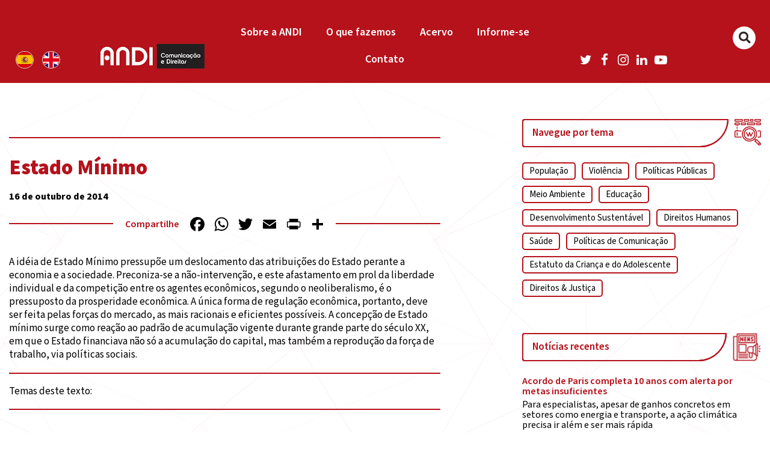

--- FILE ---
content_type: text/html; charset=utf-8
request_url: https://www.google.com/recaptcha/api2/anchor?ar=1&k=6LflfpAbAAAAACT4GVGOTO9TqnD4Kk0UP7g1ggu4&co=aHR0cHM6Ly9hbmRpLm9yZy5icjo0NDM.&hl=en&v=9TiwnJFHeuIw_s0wSd3fiKfN&size=invisible&anchor-ms=120000&execute-ms=30000&cb=hv9d87h97fxe
body_size: 48193
content:
<!DOCTYPE HTML><html dir="ltr" lang="en"><head><meta http-equiv="Content-Type" content="text/html; charset=UTF-8">
<meta http-equiv="X-UA-Compatible" content="IE=edge">
<title>reCAPTCHA</title>
<style type="text/css">
/* cyrillic-ext */
@font-face {
  font-family: 'Roboto';
  font-style: normal;
  font-weight: 400;
  font-stretch: 100%;
  src: url(//fonts.gstatic.com/s/roboto/v48/KFO7CnqEu92Fr1ME7kSn66aGLdTylUAMa3GUBHMdazTgWw.woff2) format('woff2');
  unicode-range: U+0460-052F, U+1C80-1C8A, U+20B4, U+2DE0-2DFF, U+A640-A69F, U+FE2E-FE2F;
}
/* cyrillic */
@font-face {
  font-family: 'Roboto';
  font-style: normal;
  font-weight: 400;
  font-stretch: 100%;
  src: url(//fonts.gstatic.com/s/roboto/v48/KFO7CnqEu92Fr1ME7kSn66aGLdTylUAMa3iUBHMdazTgWw.woff2) format('woff2');
  unicode-range: U+0301, U+0400-045F, U+0490-0491, U+04B0-04B1, U+2116;
}
/* greek-ext */
@font-face {
  font-family: 'Roboto';
  font-style: normal;
  font-weight: 400;
  font-stretch: 100%;
  src: url(//fonts.gstatic.com/s/roboto/v48/KFO7CnqEu92Fr1ME7kSn66aGLdTylUAMa3CUBHMdazTgWw.woff2) format('woff2');
  unicode-range: U+1F00-1FFF;
}
/* greek */
@font-face {
  font-family: 'Roboto';
  font-style: normal;
  font-weight: 400;
  font-stretch: 100%;
  src: url(//fonts.gstatic.com/s/roboto/v48/KFO7CnqEu92Fr1ME7kSn66aGLdTylUAMa3-UBHMdazTgWw.woff2) format('woff2');
  unicode-range: U+0370-0377, U+037A-037F, U+0384-038A, U+038C, U+038E-03A1, U+03A3-03FF;
}
/* math */
@font-face {
  font-family: 'Roboto';
  font-style: normal;
  font-weight: 400;
  font-stretch: 100%;
  src: url(//fonts.gstatic.com/s/roboto/v48/KFO7CnqEu92Fr1ME7kSn66aGLdTylUAMawCUBHMdazTgWw.woff2) format('woff2');
  unicode-range: U+0302-0303, U+0305, U+0307-0308, U+0310, U+0312, U+0315, U+031A, U+0326-0327, U+032C, U+032F-0330, U+0332-0333, U+0338, U+033A, U+0346, U+034D, U+0391-03A1, U+03A3-03A9, U+03B1-03C9, U+03D1, U+03D5-03D6, U+03F0-03F1, U+03F4-03F5, U+2016-2017, U+2034-2038, U+203C, U+2040, U+2043, U+2047, U+2050, U+2057, U+205F, U+2070-2071, U+2074-208E, U+2090-209C, U+20D0-20DC, U+20E1, U+20E5-20EF, U+2100-2112, U+2114-2115, U+2117-2121, U+2123-214F, U+2190, U+2192, U+2194-21AE, U+21B0-21E5, U+21F1-21F2, U+21F4-2211, U+2213-2214, U+2216-22FF, U+2308-230B, U+2310, U+2319, U+231C-2321, U+2336-237A, U+237C, U+2395, U+239B-23B7, U+23D0, U+23DC-23E1, U+2474-2475, U+25AF, U+25B3, U+25B7, U+25BD, U+25C1, U+25CA, U+25CC, U+25FB, U+266D-266F, U+27C0-27FF, U+2900-2AFF, U+2B0E-2B11, U+2B30-2B4C, U+2BFE, U+3030, U+FF5B, U+FF5D, U+1D400-1D7FF, U+1EE00-1EEFF;
}
/* symbols */
@font-face {
  font-family: 'Roboto';
  font-style: normal;
  font-weight: 400;
  font-stretch: 100%;
  src: url(//fonts.gstatic.com/s/roboto/v48/KFO7CnqEu92Fr1ME7kSn66aGLdTylUAMaxKUBHMdazTgWw.woff2) format('woff2');
  unicode-range: U+0001-000C, U+000E-001F, U+007F-009F, U+20DD-20E0, U+20E2-20E4, U+2150-218F, U+2190, U+2192, U+2194-2199, U+21AF, U+21E6-21F0, U+21F3, U+2218-2219, U+2299, U+22C4-22C6, U+2300-243F, U+2440-244A, U+2460-24FF, U+25A0-27BF, U+2800-28FF, U+2921-2922, U+2981, U+29BF, U+29EB, U+2B00-2BFF, U+4DC0-4DFF, U+FFF9-FFFB, U+10140-1018E, U+10190-1019C, U+101A0, U+101D0-101FD, U+102E0-102FB, U+10E60-10E7E, U+1D2C0-1D2D3, U+1D2E0-1D37F, U+1F000-1F0FF, U+1F100-1F1AD, U+1F1E6-1F1FF, U+1F30D-1F30F, U+1F315, U+1F31C, U+1F31E, U+1F320-1F32C, U+1F336, U+1F378, U+1F37D, U+1F382, U+1F393-1F39F, U+1F3A7-1F3A8, U+1F3AC-1F3AF, U+1F3C2, U+1F3C4-1F3C6, U+1F3CA-1F3CE, U+1F3D4-1F3E0, U+1F3ED, U+1F3F1-1F3F3, U+1F3F5-1F3F7, U+1F408, U+1F415, U+1F41F, U+1F426, U+1F43F, U+1F441-1F442, U+1F444, U+1F446-1F449, U+1F44C-1F44E, U+1F453, U+1F46A, U+1F47D, U+1F4A3, U+1F4B0, U+1F4B3, U+1F4B9, U+1F4BB, U+1F4BF, U+1F4C8-1F4CB, U+1F4D6, U+1F4DA, U+1F4DF, U+1F4E3-1F4E6, U+1F4EA-1F4ED, U+1F4F7, U+1F4F9-1F4FB, U+1F4FD-1F4FE, U+1F503, U+1F507-1F50B, U+1F50D, U+1F512-1F513, U+1F53E-1F54A, U+1F54F-1F5FA, U+1F610, U+1F650-1F67F, U+1F687, U+1F68D, U+1F691, U+1F694, U+1F698, U+1F6AD, U+1F6B2, U+1F6B9-1F6BA, U+1F6BC, U+1F6C6-1F6CF, U+1F6D3-1F6D7, U+1F6E0-1F6EA, U+1F6F0-1F6F3, U+1F6F7-1F6FC, U+1F700-1F7FF, U+1F800-1F80B, U+1F810-1F847, U+1F850-1F859, U+1F860-1F887, U+1F890-1F8AD, U+1F8B0-1F8BB, U+1F8C0-1F8C1, U+1F900-1F90B, U+1F93B, U+1F946, U+1F984, U+1F996, U+1F9E9, U+1FA00-1FA6F, U+1FA70-1FA7C, U+1FA80-1FA89, U+1FA8F-1FAC6, U+1FACE-1FADC, U+1FADF-1FAE9, U+1FAF0-1FAF8, U+1FB00-1FBFF;
}
/* vietnamese */
@font-face {
  font-family: 'Roboto';
  font-style: normal;
  font-weight: 400;
  font-stretch: 100%;
  src: url(//fonts.gstatic.com/s/roboto/v48/KFO7CnqEu92Fr1ME7kSn66aGLdTylUAMa3OUBHMdazTgWw.woff2) format('woff2');
  unicode-range: U+0102-0103, U+0110-0111, U+0128-0129, U+0168-0169, U+01A0-01A1, U+01AF-01B0, U+0300-0301, U+0303-0304, U+0308-0309, U+0323, U+0329, U+1EA0-1EF9, U+20AB;
}
/* latin-ext */
@font-face {
  font-family: 'Roboto';
  font-style: normal;
  font-weight: 400;
  font-stretch: 100%;
  src: url(//fonts.gstatic.com/s/roboto/v48/KFO7CnqEu92Fr1ME7kSn66aGLdTylUAMa3KUBHMdazTgWw.woff2) format('woff2');
  unicode-range: U+0100-02BA, U+02BD-02C5, U+02C7-02CC, U+02CE-02D7, U+02DD-02FF, U+0304, U+0308, U+0329, U+1D00-1DBF, U+1E00-1E9F, U+1EF2-1EFF, U+2020, U+20A0-20AB, U+20AD-20C0, U+2113, U+2C60-2C7F, U+A720-A7FF;
}
/* latin */
@font-face {
  font-family: 'Roboto';
  font-style: normal;
  font-weight: 400;
  font-stretch: 100%;
  src: url(//fonts.gstatic.com/s/roboto/v48/KFO7CnqEu92Fr1ME7kSn66aGLdTylUAMa3yUBHMdazQ.woff2) format('woff2');
  unicode-range: U+0000-00FF, U+0131, U+0152-0153, U+02BB-02BC, U+02C6, U+02DA, U+02DC, U+0304, U+0308, U+0329, U+2000-206F, U+20AC, U+2122, U+2191, U+2193, U+2212, U+2215, U+FEFF, U+FFFD;
}
/* cyrillic-ext */
@font-face {
  font-family: 'Roboto';
  font-style: normal;
  font-weight: 500;
  font-stretch: 100%;
  src: url(//fonts.gstatic.com/s/roboto/v48/KFO7CnqEu92Fr1ME7kSn66aGLdTylUAMa3GUBHMdazTgWw.woff2) format('woff2');
  unicode-range: U+0460-052F, U+1C80-1C8A, U+20B4, U+2DE0-2DFF, U+A640-A69F, U+FE2E-FE2F;
}
/* cyrillic */
@font-face {
  font-family: 'Roboto';
  font-style: normal;
  font-weight: 500;
  font-stretch: 100%;
  src: url(//fonts.gstatic.com/s/roboto/v48/KFO7CnqEu92Fr1ME7kSn66aGLdTylUAMa3iUBHMdazTgWw.woff2) format('woff2');
  unicode-range: U+0301, U+0400-045F, U+0490-0491, U+04B0-04B1, U+2116;
}
/* greek-ext */
@font-face {
  font-family: 'Roboto';
  font-style: normal;
  font-weight: 500;
  font-stretch: 100%;
  src: url(//fonts.gstatic.com/s/roboto/v48/KFO7CnqEu92Fr1ME7kSn66aGLdTylUAMa3CUBHMdazTgWw.woff2) format('woff2');
  unicode-range: U+1F00-1FFF;
}
/* greek */
@font-face {
  font-family: 'Roboto';
  font-style: normal;
  font-weight: 500;
  font-stretch: 100%;
  src: url(//fonts.gstatic.com/s/roboto/v48/KFO7CnqEu92Fr1ME7kSn66aGLdTylUAMa3-UBHMdazTgWw.woff2) format('woff2');
  unicode-range: U+0370-0377, U+037A-037F, U+0384-038A, U+038C, U+038E-03A1, U+03A3-03FF;
}
/* math */
@font-face {
  font-family: 'Roboto';
  font-style: normal;
  font-weight: 500;
  font-stretch: 100%;
  src: url(//fonts.gstatic.com/s/roboto/v48/KFO7CnqEu92Fr1ME7kSn66aGLdTylUAMawCUBHMdazTgWw.woff2) format('woff2');
  unicode-range: U+0302-0303, U+0305, U+0307-0308, U+0310, U+0312, U+0315, U+031A, U+0326-0327, U+032C, U+032F-0330, U+0332-0333, U+0338, U+033A, U+0346, U+034D, U+0391-03A1, U+03A3-03A9, U+03B1-03C9, U+03D1, U+03D5-03D6, U+03F0-03F1, U+03F4-03F5, U+2016-2017, U+2034-2038, U+203C, U+2040, U+2043, U+2047, U+2050, U+2057, U+205F, U+2070-2071, U+2074-208E, U+2090-209C, U+20D0-20DC, U+20E1, U+20E5-20EF, U+2100-2112, U+2114-2115, U+2117-2121, U+2123-214F, U+2190, U+2192, U+2194-21AE, U+21B0-21E5, U+21F1-21F2, U+21F4-2211, U+2213-2214, U+2216-22FF, U+2308-230B, U+2310, U+2319, U+231C-2321, U+2336-237A, U+237C, U+2395, U+239B-23B7, U+23D0, U+23DC-23E1, U+2474-2475, U+25AF, U+25B3, U+25B7, U+25BD, U+25C1, U+25CA, U+25CC, U+25FB, U+266D-266F, U+27C0-27FF, U+2900-2AFF, U+2B0E-2B11, U+2B30-2B4C, U+2BFE, U+3030, U+FF5B, U+FF5D, U+1D400-1D7FF, U+1EE00-1EEFF;
}
/* symbols */
@font-face {
  font-family: 'Roboto';
  font-style: normal;
  font-weight: 500;
  font-stretch: 100%;
  src: url(//fonts.gstatic.com/s/roboto/v48/KFO7CnqEu92Fr1ME7kSn66aGLdTylUAMaxKUBHMdazTgWw.woff2) format('woff2');
  unicode-range: U+0001-000C, U+000E-001F, U+007F-009F, U+20DD-20E0, U+20E2-20E4, U+2150-218F, U+2190, U+2192, U+2194-2199, U+21AF, U+21E6-21F0, U+21F3, U+2218-2219, U+2299, U+22C4-22C6, U+2300-243F, U+2440-244A, U+2460-24FF, U+25A0-27BF, U+2800-28FF, U+2921-2922, U+2981, U+29BF, U+29EB, U+2B00-2BFF, U+4DC0-4DFF, U+FFF9-FFFB, U+10140-1018E, U+10190-1019C, U+101A0, U+101D0-101FD, U+102E0-102FB, U+10E60-10E7E, U+1D2C0-1D2D3, U+1D2E0-1D37F, U+1F000-1F0FF, U+1F100-1F1AD, U+1F1E6-1F1FF, U+1F30D-1F30F, U+1F315, U+1F31C, U+1F31E, U+1F320-1F32C, U+1F336, U+1F378, U+1F37D, U+1F382, U+1F393-1F39F, U+1F3A7-1F3A8, U+1F3AC-1F3AF, U+1F3C2, U+1F3C4-1F3C6, U+1F3CA-1F3CE, U+1F3D4-1F3E0, U+1F3ED, U+1F3F1-1F3F3, U+1F3F5-1F3F7, U+1F408, U+1F415, U+1F41F, U+1F426, U+1F43F, U+1F441-1F442, U+1F444, U+1F446-1F449, U+1F44C-1F44E, U+1F453, U+1F46A, U+1F47D, U+1F4A3, U+1F4B0, U+1F4B3, U+1F4B9, U+1F4BB, U+1F4BF, U+1F4C8-1F4CB, U+1F4D6, U+1F4DA, U+1F4DF, U+1F4E3-1F4E6, U+1F4EA-1F4ED, U+1F4F7, U+1F4F9-1F4FB, U+1F4FD-1F4FE, U+1F503, U+1F507-1F50B, U+1F50D, U+1F512-1F513, U+1F53E-1F54A, U+1F54F-1F5FA, U+1F610, U+1F650-1F67F, U+1F687, U+1F68D, U+1F691, U+1F694, U+1F698, U+1F6AD, U+1F6B2, U+1F6B9-1F6BA, U+1F6BC, U+1F6C6-1F6CF, U+1F6D3-1F6D7, U+1F6E0-1F6EA, U+1F6F0-1F6F3, U+1F6F7-1F6FC, U+1F700-1F7FF, U+1F800-1F80B, U+1F810-1F847, U+1F850-1F859, U+1F860-1F887, U+1F890-1F8AD, U+1F8B0-1F8BB, U+1F8C0-1F8C1, U+1F900-1F90B, U+1F93B, U+1F946, U+1F984, U+1F996, U+1F9E9, U+1FA00-1FA6F, U+1FA70-1FA7C, U+1FA80-1FA89, U+1FA8F-1FAC6, U+1FACE-1FADC, U+1FADF-1FAE9, U+1FAF0-1FAF8, U+1FB00-1FBFF;
}
/* vietnamese */
@font-face {
  font-family: 'Roboto';
  font-style: normal;
  font-weight: 500;
  font-stretch: 100%;
  src: url(//fonts.gstatic.com/s/roboto/v48/KFO7CnqEu92Fr1ME7kSn66aGLdTylUAMa3OUBHMdazTgWw.woff2) format('woff2');
  unicode-range: U+0102-0103, U+0110-0111, U+0128-0129, U+0168-0169, U+01A0-01A1, U+01AF-01B0, U+0300-0301, U+0303-0304, U+0308-0309, U+0323, U+0329, U+1EA0-1EF9, U+20AB;
}
/* latin-ext */
@font-face {
  font-family: 'Roboto';
  font-style: normal;
  font-weight: 500;
  font-stretch: 100%;
  src: url(//fonts.gstatic.com/s/roboto/v48/KFO7CnqEu92Fr1ME7kSn66aGLdTylUAMa3KUBHMdazTgWw.woff2) format('woff2');
  unicode-range: U+0100-02BA, U+02BD-02C5, U+02C7-02CC, U+02CE-02D7, U+02DD-02FF, U+0304, U+0308, U+0329, U+1D00-1DBF, U+1E00-1E9F, U+1EF2-1EFF, U+2020, U+20A0-20AB, U+20AD-20C0, U+2113, U+2C60-2C7F, U+A720-A7FF;
}
/* latin */
@font-face {
  font-family: 'Roboto';
  font-style: normal;
  font-weight: 500;
  font-stretch: 100%;
  src: url(//fonts.gstatic.com/s/roboto/v48/KFO7CnqEu92Fr1ME7kSn66aGLdTylUAMa3yUBHMdazQ.woff2) format('woff2');
  unicode-range: U+0000-00FF, U+0131, U+0152-0153, U+02BB-02BC, U+02C6, U+02DA, U+02DC, U+0304, U+0308, U+0329, U+2000-206F, U+20AC, U+2122, U+2191, U+2193, U+2212, U+2215, U+FEFF, U+FFFD;
}
/* cyrillic-ext */
@font-face {
  font-family: 'Roboto';
  font-style: normal;
  font-weight: 900;
  font-stretch: 100%;
  src: url(//fonts.gstatic.com/s/roboto/v48/KFO7CnqEu92Fr1ME7kSn66aGLdTylUAMa3GUBHMdazTgWw.woff2) format('woff2');
  unicode-range: U+0460-052F, U+1C80-1C8A, U+20B4, U+2DE0-2DFF, U+A640-A69F, U+FE2E-FE2F;
}
/* cyrillic */
@font-face {
  font-family: 'Roboto';
  font-style: normal;
  font-weight: 900;
  font-stretch: 100%;
  src: url(//fonts.gstatic.com/s/roboto/v48/KFO7CnqEu92Fr1ME7kSn66aGLdTylUAMa3iUBHMdazTgWw.woff2) format('woff2');
  unicode-range: U+0301, U+0400-045F, U+0490-0491, U+04B0-04B1, U+2116;
}
/* greek-ext */
@font-face {
  font-family: 'Roboto';
  font-style: normal;
  font-weight: 900;
  font-stretch: 100%;
  src: url(//fonts.gstatic.com/s/roboto/v48/KFO7CnqEu92Fr1ME7kSn66aGLdTylUAMa3CUBHMdazTgWw.woff2) format('woff2');
  unicode-range: U+1F00-1FFF;
}
/* greek */
@font-face {
  font-family: 'Roboto';
  font-style: normal;
  font-weight: 900;
  font-stretch: 100%;
  src: url(//fonts.gstatic.com/s/roboto/v48/KFO7CnqEu92Fr1ME7kSn66aGLdTylUAMa3-UBHMdazTgWw.woff2) format('woff2');
  unicode-range: U+0370-0377, U+037A-037F, U+0384-038A, U+038C, U+038E-03A1, U+03A3-03FF;
}
/* math */
@font-face {
  font-family: 'Roboto';
  font-style: normal;
  font-weight: 900;
  font-stretch: 100%;
  src: url(//fonts.gstatic.com/s/roboto/v48/KFO7CnqEu92Fr1ME7kSn66aGLdTylUAMawCUBHMdazTgWw.woff2) format('woff2');
  unicode-range: U+0302-0303, U+0305, U+0307-0308, U+0310, U+0312, U+0315, U+031A, U+0326-0327, U+032C, U+032F-0330, U+0332-0333, U+0338, U+033A, U+0346, U+034D, U+0391-03A1, U+03A3-03A9, U+03B1-03C9, U+03D1, U+03D5-03D6, U+03F0-03F1, U+03F4-03F5, U+2016-2017, U+2034-2038, U+203C, U+2040, U+2043, U+2047, U+2050, U+2057, U+205F, U+2070-2071, U+2074-208E, U+2090-209C, U+20D0-20DC, U+20E1, U+20E5-20EF, U+2100-2112, U+2114-2115, U+2117-2121, U+2123-214F, U+2190, U+2192, U+2194-21AE, U+21B0-21E5, U+21F1-21F2, U+21F4-2211, U+2213-2214, U+2216-22FF, U+2308-230B, U+2310, U+2319, U+231C-2321, U+2336-237A, U+237C, U+2395, U+239B-23B7, U+23D0, U+23DC-23E1, U+2474-2475, U+25AF, U+25B3, U+25B7, U+25BD, U+25C1, U+25CA, U+25CC, U+25FB, U+266D-266F, U+27C0-27FF, U+2900-2AFF, U+2B0E-2B11, U+2B30-2B4C, U+2BFE, U+3030, U+FF5B, U+FF5D, U+1D400-1D7FF, U+1EE00-1EEFF;
}
/* symbols */
@font-face {
  font-family: 'Roboto';
  font-style: normal;
  font-weight: 900;
  font-stretch: 100%;
  src: url(//fonts.gstatic.com/s/roboto/v48/KFO7CnqEu92Fr1ME7kSn66aGLdTylUAMaxKUBHMdazTgWw.woff2) format('woff2');
  unicode-range: U+0001-000C, U+000E-001F, U+007F-009F, U+20DD-20E0, U+20E2-20E4, U+2150-218F, U+2190, U+2192, U+2194-2199, U+21AF, U+21E6-21F0, U+21F3, U+2218-2219, U+2299, U+22C4-22C6, U+2300-243F, U+2440-244A, U+2460-24FF, U+25A0-27BF, U+2800-28FF, U+2921-2922, U+2981, U+29BF, U+29EB, U+2B00-2BFF, U+4DC0-4DFF, U+FFF9-FFFB, U+10140-1018E, U+10190-1019C, U+101A0, U+101D0-101FD, U+102E0-102FB, U+10E60-10E7E, U+1D2C0-1D2D3, U+1D2E0-1D37F, U+1F000-1F0FF, U+1F100-1F1AD, U+1F1E6-1F1FF, U+1F30D-1F30F, U+1F315, U+1F31C, U+1F31E, U+1F320-1F32C, U+1F336, U+1F378, U+1F37D, U+1F382, U+1F393-1F39F, U+1F3A7-1F3A8, U+1F3AC-1F3AF, U+1F3C2, U+1F3C4-1F3C6, U+1F3CA-1F3CE, U+1F3D4-1F3E0, U+1F3ED, U+1F3F1-1F3F3, U+1F3F5-1F3F7, U+1F408, U+1F415, U+1F41F, U+1F426, U+1F43F, U+1F441-1F442, U+1F444, U+1F446-1F449, U+1F44C-1F44E, U+1F453, U+1F46A, U+1F47D, U+1F4A3, U+1F4B0, U+1F4B3, U+1F4B9, U+1F4BB, U+1F4BF, U+1F4C8-1F4CB, U+1F4D6, U+1F4DA, U+1F4DF, U+1F4E3-1F4E6, U+1F4EA-1F4ED, U+1F4F7, U+1F4F9-1F4FB, U+1F4FD-1F4FE, U+1F503, U+1F507-1F50B, U+1F50D, U+1F512-1F513, U+1F53E-1F54A, U+1F54F-1F5FA, U+1F610, U+1F650-1F67F, U+1F687, U+1F68D, U+1F691, U+1F694, U+1F698, U+1F6AD, U+1F6B2, U+1F6B9-1F6BA, U+1F6BC, U+1F6C6-1F6CF, U+1F6D3-1F6D7, U+1F6E0-1F6EA, U+1F6F0-1F6F3, U+1F6F7-1F6FC, U+1F700-1F7FF, U+1F800-1F80B, U+1F810-1F847, U+1F850-1F859, U+1F860-1F887, U+1F890-1F8AD, U+1F8B0-1F8BB, U+1F8C0-1F8C1, U+1F900-1F90B, U+1F93B, U+1F946, U+1F984, U+1F996, U+1F9E9, U+1FA00-1FA6F, U+1FA70-1FA7C, U+1FA80-1FA89, U+1FA8F-1FAC6, U+1FACE-1FADC, U+1FADF-1FAE9, U+1FAF0-1FAF8, U+1FB00-1FBFF;
}
/* vietnamese */
@font-face {
  font-family: 'Roboto';
  font-style: normal;
  font-weight: 900;
  font-stretch: 100%;
  src: url(//fonts.gstatic.com/s/roboto/v48/KFO7CnqEu92Fr1ME7kSn66aGLdTylUAMa3OUBHMdazTgWw.woff2) format('woff2');
  unicode-range: U+0102-0103, U+0110-0111, U+0128-0129, U+0168-0169, U+01A0-01A1, U+01AF-01B0, U+0300-0301, U+0303-0304, U+0308-0309, U+0323, U+0329, U+1EA0-1EF9, U+20AB;
}
/* latin-ext */
@font-face {
  font-family: 'Roboto';
  font-style: normal;
  font-weight: 900;
  font-stretch: 100%;
  src: url(//fonts.gstatic.com/s/roboto/v48/KFO7CnqEu92Fr1ME7kSn66aGLdTylUAMa3KUBHMdazTgWw.woff2) format('woff2');
  unicode-range: U+0100-02BA, U+02BD-02C5, U+02C7-02CC, U+02CE-02D7, U+02DD-02FF, U+0304, U+0308, U+0329, U+1D00-1DBF, U+1E00-1E9F, U+1EF2-1EFF, U+2020, U+20A0-20AB, U+20AD-20C0, U+2113, U+2C60-2C7F, U+A720-A7FF;
}
/* latin */
@font-face {
  font-family: 'Roboto';
  font-style: normal;
  font-weight: 900;
  font-stretch: 100%;
  src: url(//fonts.gstatic.com/s/roboto/v48/KFO7CnqEu92Fr1ME7kSn66aGLdTylUAMa3yUBHMdazQ.woff2) format('woff2');
  unicode-range: U+0000-00FF, U+0131, U+0152-0153, U+02BB-02BC, U+02C6, U+02DA, U+02DC, U+0304, U+0308, U+0329, U+2000-206F, U+20AC, U+2122, U+2191, U+2193, U+2212, U+2215, U+FEFF, U+FFFD;
}

</style>
<link rel="stylesheet" type="text/css" href="https://www.gstatic.com/recaptcha/releases/9TiwnJFHeuIw_s0wSd3fiKfN/styles__ltr.css">
<script nonce="OT5_Et3MlJa3unAMdU5YhQ" type="text/javascript">window['__recaptcha_api'] = 'https://www.google.com/recaptcha/api2/';</script>
<script type="text/javascript" src="https://www.gstatic.com/recaptcha/releases/9TiwnJFHeuIw_s0wSd3fiKfN/recaptcha__en.js" nonce="OT5_Et3MlJa3unAMdU5YhQ">
      
    </script></head>
<body><div id="rc-anchor-alert" class="rc-anchor-alert"></div>
<input type="hidden" id="recaptcha-token" value="[base64]">
<script type="text/javascript" nonce="OT5_Et3MlJa3unAMdU5YhQ">
      recaptcha.anchor.Main.init("[\x22ainput\x22,[\x22bgdata\x22,\x22\x22,\[base64]/[base64]/[base64]/KE4oMTI0LHYsdi5HKSxMWihsLHYpKTpOKDEyNCx2LGwpLFYpLHYpLFQpKSxGKDE3MSx2KX0scjc9ZnVuY3Rpb24obCl7cmV0dXJuIGx9LEM9ZnVuY3Rpb24obCxWLHYpe04odixsLFYpLFZbYWtdPTI3OTZ9LG49ZnVuY3Rpb24obCxWKXtWLlg9KChWLlg/[base64]/[base64]/[base64]/[base64]/[base64]/[base64]/[base64]/[base64]/[base64]/[base64]/[base64]\\u003d\x22,\[base64]\\u003d\x22,\x22ScKfEsOSw7ckDcKSJ8Ojwq9VwrEBbiRDYlcoTMKkwpPDmwzCgWIwKl/Dp8KPwrfDiMOzwr7DrsK2MS0Bw7UhCcO4IlnDj8Ksw6tSw43CnMONEMOBwrLCumYRwrPCucOxw6lWDAxlwq7DocKidwxJXGTDmMOcwo7DgzF/LcK/wo3DjcO4wrjCo8K+LwjDkkzDrsOTK8OIw7hsSWE6YT3DtVpxwrvDr2pwUMO9wozCicObQDsRwpYcwp/[base64]/[base64]/CnCzCoMOiwr7Do8O+QXpswqbDl8KpYXDClMOjw7llw6tSdcKbP8OMK8KOwptOT8Oew5how5HDpG9NAj5AEcOvw6BuLsOaSjg8O2cPTMKhZ8OXwrESw4UmwpNbRsOGKMKANcOsS0/Cli1Zw4Z+w4XCrMKeaxRXeMKYwoQoJX3Dkm7CqizDtSBOFwTCrCk6f8KiJ8KTQ0vClsKFwp/CgknDhsOWw6RqfA5PwpFNw67Cv2Jpw6LDhFYoVSTDosK/[base64]/Z8OfwrY6woElXU0fwozDrEdQwrLDolzCucKRK8KxwqlfMsK1NMOJdMOHwrPDl29pwqLCmsOywp4mw4bDv8OIw6bCk3LCt8Okw6RnPx/DscOWQAZ9FcKqw60Dw5URGDJCwoI/wq1LQwPDvSE0EMKwLcOSfcKJwpspw5NTwrjDu3xPFF/Dh28nw5hbNQp4HMKkw4DDjQcZfmfDu2XCosOvJsOew73DrsOMeggdPxl4WjnDrE/Cl3XDix0vw5ZFw4B0wr9CQzAFF8KHSDJCw4ZoPhfCr8KIJWbCkMO6TsK/[base64]/Cq3srFlpBwpAlw6jDgsKDwp7CtMKgw5TCj8OQYcOBwoPDrW8vPcKObMKswrh0w4PCuMOJfWXDsMOsNhDCp8OmV8KxKiFCw4HCkwDDqEzCg8K5w67Dp8KacHpaM8Osw6R/Zkx8w5rDjDoTXMOKw77CuMKKMVvDrjdOdB3Cui7Dg8K+w4rCny3CjsKNw4PCqW/CqBbDvEUgZ8OUBVM5H0PCky5ZcVVcwrbCt8OiHXZoRmPCrcOBwokiADQuSwnCrMOswqLDqcKvw6nCmAnDpMO/[base64]/w6p+QkXDiMODwo7DjUXDt8KBVsKpw43DvUXCuW3Dl8OBw7XDvRRdN8KeCh3CpSPDtsO/w7LCrTQTU3LCpkTDnsODMMKUw4zDsgDColzCpSpAw7jCjsKYUUfCrjsXQx3DqsO2fsKTJE/CvzHDrMKOdcK+OMOxw7bDiHcDw6DDgsK1GQEqw77DlyjDgEd6woVtwqrDgEF+GQLCjgvCsCkcEVbDsCTDjVPCmwnDlCcZMT5pF2bDhgcrMWoUw6xgU8OrYgY/EEvDm1NDwpZxZcOSXsOWfFJbR8OOwrrCrkhTWsK8esOuQsO9w4wCw6V4w5bCjFQVwrFdwqHDhGXCvMOGAFbCuyM2w77CpsOzw7dpw5Eqw4hKHsKAwpVtw5XDpUrDvWkUVzR2wrLCoMKEaMOYc8O5cMO+w4DCp0rClHjCrsK5XEYffQvDuUlQNcKjGi4UCcKaJMK/[base64]/CoTTCpWPDl8K6PzXCoDjCng4Ve0jCt8KUVBYXw4LDvVrDnTTDtU5vw6nDvcOywpTDtA5Tw4ArdcOoJ8Kzw6XCncO0c8K9UMOVwqvDicK7DcOOf8OKCcOOwpnCncKtw68nwqHDmhkZw45jwrwaw4Nhwr7DoxHCtBPDtsKXwr/CglFIwp7DtsOmZl5hw5PCoTnCvyjDmkXCqG9Mw5MPw7Qcw5YZEzk0CH17O8O7BMOCwqcLw43CsgxIKDkSw6/Ct8O/PMOaWVYkwrnDvcKEwoDDl8OywocPw6HDksOqIcKWw43CgMObQDEKw4XDk2zCtmzCgU7DphvClkbDmiwGXmQ5wrh/woXDo25PwrrDo8OYw4PDt8OcwpcQwqxgOMOCwpIZAw4vw5BQEcOBwox8w50yPl4xwpVadwzDp8OHKX8JwrrDrjDCocKawq3Ch8OswqnDu8O8N8K/[base64]/YWbConTDukrCisKzRMOswqREXMKcw69aY8OdLsO1aTvDjcOfJ2PCvyPDicK9WjLCvhE3wrAYwrTDmcOLO1vCoMKJwpoiwqXCum/[base64]/[base64]/DpCtuwpfChWcUw4nDpcOvJnzDncOew5hSw6HDkxnColDDq8KTw6tzwrPCkx3DlcO+w7JUYcOSTC/Dg8OKw78ZKsKQJMO7wphYw49/[base64]/wrp0w6xNZztWCyLDlMOySMO5UWIOI8OXw4USwpbCoiLDh3o6wpDCv8OhA8OJDGPDjS53w4BlwrLDhMKUSUrCuiR2CcOewrbCrsOYQ8Oow5/CpVbDpUwtVsKWR3BzQcK6c8K4w5Qrw60xwpjCm8Knw77Cgnk+w5nCgHxMVcO6woplDMK+HUotTMOqw5zDi8OCw7/CklDCvMOpwqvDl1DCuFPDgznDu8KxJlfDizDCjinDnjNgw7dUw5RwwqDDuhY1woPCk19/w7vCphTCoG/[base64]/wqDCisOvPcOJwrnCncOJWFEqwoIrwo3Cm8O3c8Obwp1BwqDDncKwwpsjZl7Cl8KCZsOyEsOVZWNGw6N2dnIzwrfDmMKhwoR8a8KmRsO6csKqwqDDlV/CuxEsw5TDl8Oyw7HDs3jChkszwpYgeFDDtB5wfMKew48Nw4LChMKbaCNBH8OSE8KxwozDgsKfwpTCt8O+DX3Du8OHbMOUw5nDqA7Du8KpIxAJwpkawpfDj8Kaw40XE8K8UV/Dp8KBw6rCjALCncOtd8ONwrdEKAcMBA5vBjpywpDDrcKffn9Dw7nDrhAOwp1uSMOxwpjCgMKCw6nCj0gHdwgkXAp6NURWw5zDnABOKcKOw5lPw5bDrwg6fcOHDsKJc8ODwqHCksO3b28efh/Dn0EFLMOXQV/DlycFwpjCscOcVsKew5PDtGHCpsK8w7R8wqBYY8K0w5bDq8O/w69Uw63DncKewoLDkxXCiQXCl2jCncK1w7XDjT/Cq8OuwobDjMKyB19cw4Rhw7hpQ8O1RSjCksKEVCXDssOpA2LCsx/DvMKtLMO0YFYrwqjCtVoYw50swpNDwoPCmzzDusKXBcKCwpkSTTpLJcOWXsKoLnHCiXlDw6MiTlBBw5bDqsKoTkLCkEPCmcKCJWXCp8ODbC0hQMKQw6nDnzJFw5XCncKNw5zCtQwOXcOXPCM/XF4Pw7g+MHpnWcOxw5pqOCtofHHChsO+w5vCq8O7w71YVUsCwpLCiXnCqBPDicKIwqkXCMOEAlZswp5FPsKQwpd+JcOgw5A5w63DoFzDg8O1E8ObSsOHH8KMd8KrScOnw6wdHxTCkG/DrhxSwrVlwpUJfXM6NMKjFcONMcOkLMO9csO2wrTDglrDvcOkw64afMOAacKewqAZd8KeQMOWw67Drycow4IuC2nChcKtUcOWCcK/wotZw7vCjMKlMQdidsKYN8KaJsKNLFEgPsKCw5jDnx/Dk8K+w6t8EsOgCl8uYsKWwpLChcK0Q8O/w5gUU8ONw4sndUHDlxHDn8O/wpxkRcKvw6csFgBawoY0DMOEA8Kyw6oLUMOoMjAJwprCosKZwppZw43Dg8KsDWLCpUjClUoIKcKqw7wqwrfCm1EhDEYPLngMw5sEOm1NO8OjF3UZDlHCjcK3I8Kiwq3DlcKYw6TCjQM+F8K2woPCj1diYMO2woJ3T2/CiQhlO2g1w6vDncKrwojDg2vDmi1EOcOGXlwSwqrDhnJewoHDhDTChXdMwrDCoC4bBybDlUt0wr/[base64]/[base64]/DhcOHw7DDsT/CqsKGw6l1RE7DgMOEYsKcWMK6QQ0UPCN/[base64]/DgQooXwjDrMO1wqMFLcKQw7pSE8OMX8OMw68bEFPCgyLCulvDkmjDt8OKBi/DvgE2w73DgAXCs8OLKVRAw7DCmsOOw74Bw41WE3pZWTVXEsK9w49Bw58Ww5nDoQ06w6ohw5s/wp8ZwrfCoMOiFsOdHC9dPMK3wrBpHMO8w5jDiMKEw7R8JMO5w7Z3c0ZzecObR0DChcKYwqhSw7pUwoTCp8K0BsKAagbDr8O7wqZ/FsOuc3lCFMOObDUiBEF6cMK7SFzCnRHCgg9mC1vCpm8VwqpRwqIGw7jCl8KpwoPCj8KkMcKaFWPDl0HDvAEAf8KGTsKLYSsMw4bCvTdEX8KUw4h6wq52w5IewpIowqLDgcOCb8KuDcORbmgBw7Rmw4Q8w7XDi3d6GljDtBtFHE0Fw51DKB8Aw5FheS/Dm8KvNR4aOUJtw7zCtjpif8K7w7cmw7fCssO+PSJ0w5PDtDVzw5MUM3jCu2RkFcOrw7ZhwrnCucOyWMK9GCfDoC54wpnDqMOYZX1uwp7CgHgUw5nCt3XDqsKQwrAIKcKWwqZ/QcOrKhnDhht1wrAVw5UWwrXCjBLDnsKRJUzCgRbDiwLDvzXDnB1pwoIgAk/[base64]/CllDDny3CqMOVw6cww4DCmMOJMCvCtDpFw7pdVMKYThHDjhsdaDbDvsKBWwl+wqRVw7B6wo0pwq43S8KSV8Kbw4sWwoklEsKOfMOEw6kaw77DvFJmwoJLwrPDr8K7w73CiCxAw5TCgcOBP8KYwqHChcOsw69+ZD0zJcOFZ8K8LgFXw5cAEcO1w7LDuQkVWjPChcK/[base64]/CvcOuUsK5w4cRw47CsMOCw7HDgCrCl0PDmBsVN8KgwpY/woBVw69Pe8KHd8OswpHDp8Oddz3Ct2/DvsOJw6HCtnjCgcKmwqhVwrIbwo8QwoUKWcKPXV3CssO9OElpbsOiw5tXYVoew4MBw7HDpEF5KMObwpYVw7FKG8O3WMKxwr/DlMKYTF/CvX/CmVLDlcK7NMKMwrVFCSfCogDCh8OSwpjCssOTw6nCvmjCtsOPwoPDlcO9w7bCtcO5BsOXf0stKTPCs8O9w4rDshwRXRJePcOJLQULwr/DshTDocO2wrrDgsOcw7rDnT3DiCAiw6HCgzbDt0M/[base64]/DqUEMYXohw7LDvy4ywrrDr8ODw4pub8OZw4lAwpLDucKIw4cRwoI/[base64]/wox/[base64]/DoV88wphLwqoaw7NpwpzCiADCmgPDjQp5w5U1w7xOw63Dn8KQwqLCu8OUG0rDjcKsGjAnw70KwrpDwo8Lw7IHLy5+wovDsMKSw6vCi8KGw4RTdE4rw5BefEjCm8OZwq7Co8Knwq0Gw5IPJFZOKBRzYAJUw4FUw4vCnMKxwo7CgCbDpMKxw7/DtXNjw5xOw6t1w5/DuH3DnsKHw6jChcKzw4fClR1mfcKCEsOGw5ltVsOkwpnDt8OPZcOqDsK9w7nCi2kswqxww7fDtMOcMcKwNjrCscOTwo4Sw4PDlsOHwoLDozxEwq7DpMO2w5x0wrHCtlQ3wqtoBcKQwq/[base64]/Du1IfMnN0wqfCmMOHwpNdwrfDoF7CmVXDtwRCw7XCs2LDmBTDmUAEw5AMfFx2wpXDriTCi8OWw5rChg7DicO3DsOrP8K1w4MeX2IBw6VcwoIQTjTDmFTClHfDvi3CrQjCgsOxLsOuw7kDwrzDtWzDpMKSwrNfwo/DgcKWICFLSsOtYMKfw4Ndwq8Tw6gdN0rDrRTDlsOIAwnCocO/QRFGw6BOb8K5w7UMw61lZUINw4fDmU/[base64]/CpMKhwp/CvcKbKm/CvsKdcRDCghbDkQXDhMK/w6vCvzFawoY7TjFUHcKTMWnCkGl5TzfCn8KWwr3DuMKEUQDDjsOhw7YjCMKxw5jDgcK5wrrCtcKUKcOZwo9YwrAgwoXDicO1wrbDgMKHw7DDn8KWwozDgl5KDjTCt8O6fsKyHBBhwq1Gwp/[base64]/wr/Do0lRwoNGalvDlTXDhMKnHW4gw40zF8K8wqMvZ8KHwp40NA7CjGDDqkNkwo3Dl8O7w5kMw7YuGhXDksKAw6/DjT1rwrnCtn3CgsOLME8Bw5txD8KTw597DsKRYcKNecO8woTCocKEwps2EsK2w6YrJRPCujItBSjDpiVMOMOcFsODZXITw4YEwrvCscOuGMOEw6zCjsKXUMOnSMKvU8KzwqbDvlbDjiAQWhMqwrXCmcKRKsO8wo/[base64]/CsxrCuHPCti/CrArDiApLcsO7c8OEw6spOwkyPMKLwq7DsxQUR8Kvw4dWGsK7EcOwwpALwpMhwqpCw6XDl1XDocOfNsKLDsOcQyLCsMKJw6dJDk7ChnZpw7NTwpHDjFs+wrcaW2BoVm7ChQYuA8KdCsK9w4V0UcK4wqHCn8OZwox3PRXDu8Kdw5rDicKEQsKmB1B/[base64]/DsVM8wrfDvcKDLTQZRsOBa38PbMOQfEzDv8ODwobDqV9/aBwEw5TDncKaw6ROw67Don7Dq3VEw77DuVRFwrIPZAMHVhvCk8Kdw5nCg8KKw5wIQXLChyUNwrVjEcOWXcOgwpTDjQIXdGfCtz/Dq18vw4sLwrLDnglwXF9/BMOXw4xKw55pwokzw7nDsw7CoArCmsKSwqLDthZ/XsKSwpLDiUktasK6wp7DrcKUw77CsU7Ck3Z3DcONMMKvPMKrw5nDoMKCDAx5wrTClMO4Z0k0EcK9CS/Cr0Qywph6eXJsUsOzYx7DhVvCn8K1KsO9cVXCjFwPNMK5cMORwo/[base64]/CqsObdjI1QMOTScOJw6RzM2fDinATEzJDwotEwr8yWcKhXcOxw7fDtwPDnFpwRmfDpz/DqcKVAsK1eBscw5MhSQLCg2hOwps2w6vDg8KyKkDCkUXDh8KJasKVasKsw4hrRMKSCcO0bAnDihlDMsOUwqnDjjUawpbCp8KJS8K2UsKEEVp1w6xfwqdYw7IDKg0EYE/CvSzDjMOrAnIUw5PCrcOOwoPCuwxyw6Rtwo/DsjzDuzpKwqnCncOfLsOJBcKzwp5MIcK3wp0/wpbCgMKRMT03esOQLsKQw4HDpX8lw4kdw6zCtnLDnl02TcO2w55iwqMsGAXDmMOwX2zDglZqUMKdPnbDhFbClXfChBNiZsOfIMKnw5nCpcKxwpjDmsOzTsKVw6TDj1vDjWPClDA/wpQ/w4hwwq1tZ8Kkw6/[base64]/DlMKBwrLCmVfCnW1Rw4EzKcKMO8OXRRgewpzDsFnDiMOHIHnDqHFtworDvcK5wpUTJMOhKFbCvMKcfETCkEFrX8OqBsKcwpfDl8KEecKtMMOFLkx3wr/CtsKXwp3DsMKzKibDv8Kkw51YJsKzw5rDi8Ksw5Z4SwvCqsK6BA4HeyDDsMOhw5LCosKcQUYsWcOXNcOywoElwpMlb1/DosOuwrorwpPClHzDlmDDssKUfMOubwZgPcOfwoNgwoLDtRjDrsOBXcO2WBHDicKCfsKDw5UjeSsYDxh3RsORXWfCsMOHNcOsw6HDsMOPGMOUw6B9wpfCvMKAwo8Yw4wzMcOXDS0/w41iR8OPw4pVwp43wpzDt8KMwq/CviXCtsKCVcKyHHYqdWN/asOSXsKnw7J9w47DvcKqwobCpsKWw7zCg21xci47Bgldfh9Nw7nCk8KhLcKbVRnDojnClcO7wqHDvzDDhcKdwrd0EDvDjiB/wq9hf8OLw60hw6hFGX/Cq8OCSMO1w719QSlCw63CgsKVRgXCusKnwqLDhRLDoMKSPlMvwrZWwpoUasOiwohbTWfCuht9w5csRcO8J0LCsybDthLCj0VfAcK+LcOSTMOgPcOGScO9w40XKzErMBrCg8KtYCjCoMODw6rDlCvDnsOsw7lDGTPDtG/[base64]/Dq1Z+WG8qw6DCjFvClcOmwqPDlHwuwoAnw4pswrY9ch/DqwjDmcKaw7fDtMKpWMKrQ2J/bzXDhMKzHB/DunJSwoPDs1Vcw7RqAnRNAzBawoDDucK6D1R7w4rCkH8Zw5gBw5rDl8KCZC/DkcKTwobCjmDDoABbw4jCssKGCcKAwrfCiMOUw5J/wpNQNcO3JsKBOMOTwqDCn8Kww6TDhHvCuTzDmMOrVMKcw5bCisKeFMOMwqAhZCzCr0jDpmtqw6rCoD9ew4nDmcKNdsKPcsKWBzfCkFzCkMO4SsKLwox/w4zCjMKxwpXDsQk9R8OELHHDnHzClUHDmXPDpHF6wq9ZHcOuw4nDqcKWwoNUSEnCpk9oKUXDrMOaUcOBcBdzwog6TcO8eMOrwrbCqcOrBCPDlMK5wq/[base64]/[base64]/[base64]/CvxrDl3LDosKWw7VmwothHMKLw7vCsBHDkmDDgXnDnUnDlBrClm7DoAMOBQTDnigDSBNgLcKHSB7Dt8O1woHDgMKywp5qw5oSw5bDi2jCmkVXXMKJNDc+ch3CqsKjFjvDgMOIwqzDrhJFJR/[base64]/DoXMSwqnDhT1bwrzCkyQGbMOrR08gPsOrVcKVIRrDmsK/K8OiwozDvMKdPS1twqt3bQ5Dw7tbw6fCj8Ofw5fDkWrDisKlw7ISb8KDT1nCoMOVaFFTwpPCsXrCusKVD8KDYltSJRfDlMOBw4zDu0/CoS7Di8OEw6s4JMOgw6HCsX/[base64]/CUrDhVBsw5DCpcKOwrslwqfDuMOAw4rCtsKxNEDCpW3CviPDrMKqw7ZgdMKAfsKLw7B/Iz7Cr0XCrHIUwpBbEzjCuMKow6zCrB4nGigewqF/w70jwqU+OjvCo0XDtUE1wpl6w6Anw45/w5TDiEjDncK3wp/DvsKheDISw63DhSjDm8KHwr3CjjPCoE4bZ01mw4rDmU3DmQVQEMOSfMOUw6g1LMKVw4vCscOvOcOEKnZxNwNeWcKKacKOwqx7Lx7CtcOfwosXI34vw4Eqai7CgFvDlH8Iw6bDmcKYGg7CizsKUsOuIsKMw57DlBAbw4Niw6vCtjE2JsO/wonCn8O1wpHCvsK6wqx3CsKxwosQwo7DiBQkXkMnOsK6wpbDq8KUwqTCuMOTKV8aeRNvDMKCwolpw5lMw6LDlMOMw4DCj2lGwoFwwoTCk8KZwpbCksKmeQsZwq5JHRp6w6zDrDY8wrVuwq3Dp8KtwpZ5NVgcSMOawrJ9wro3FDh/Z8KHw5ItWAonbRzDnnXDszdYw4vDgGXDjcOXC150bMKUwq3DsSHCmyR5EQrCnsK3wrM7wr1VG8KQw7DDvsK8woHDiMOtwrPCocKlAMOfwp7CmCPDvMK/wr0KdsKvJUl8wrnClcOow6XDmgPDgXh1w7XDo3Qtw7lBw6zCgsOgLhfCncOFw4QLwq/ChHMfcBfClHXDgcKtw6zCvMK4OsKvw6RCMcOuw4jCt8OcahTDllPCnXBywr7DnSvCssK5WWp7fRzCl8OMX8OhdCjClHPChMONwq1WwoDCpTfCpW5/w7/CvXzCshzDqMO1fMKpwp/DpAQeCn/DpFJCBcKJZsKSCXwmH1TDv0wGMHnCjSAmw6VwwpbCscO6QsObwqXCqMOywr/CvX5uDcKoGGjCqxsYw5bCmsKhXXwcfcKxwrkhw50FBDbDpcKFasK/RWLCj0bDosK1w5lWK1kUUxdOw4hZwrt+wpPCnsKdw5PCjUbCk1p5F8Kbw44/dQHClsKzw5URLhttwoYiSsKyflXCvSQyw7/DuFDCt2UXIkowGTzDihIjwojCqMOiIApcO8Kewr9XW8K5w67DtE07D08TUMOWMMKZwpbDgsKUwpEMw7TCnxLDjcK9wq4Ow7Jaw60FZk7Du1csw5rCkGTDhMKMU8K9woQ+wpPCicK2TsOBT8KAwqtjfHXCnB1OJMKtYMOWEMK6w6gzJHLDg8OtcMKvw7/Dk8KLwpQhCwp0w4vCvsKFPcOhwqcES3zDsCjCrcOVAMOwK0ckw5/DvsOsw4NkXMOTwrIGN8O3w6NNIsKew6tse8K7YxocwrZOw4XCoMKAwqDDnsK1E8Ozw5zChhV1w4jCk1LCk8OKZsKtDcOBwohfIsKtHcKGw5ErSMOIw5DDncK7AW46w7E6LcOkwo1Lw7VYwrPCgCTCoyrCgsK0wofChcOYwpDCgH/[base64]/CokkDIMKRSBlrJwjDlMO5wqECwo7DicOzIVHCsg4cO8OQw6tew6MowpllwpHCocKXQkrDgsKAwp/CtlHCrsKGRcKswpxgw6DDgXXClcKEMsKYSkpiF8KdwovDnmtAR8KhZsOLwqVhRMO0PxAJPsOrJsO+w4/Dmwp0MkAuw4bDh8KhaVfCrMKJwqHDqxrCpmLDjArCtWEvwofCqMK0w6/DrS0cAW1NwrBAZ8KWwpsTwrPDpDjDgQzDuXBiVyTCsMKCw4vDvMOnVy/DmFnCmnvDvTbCpcKNWMKuIMOgwotqJcKIw49YUcK+wrctRcO3w4J0XVgmaiDCkMKiGFjCp3rDryzDk17Dp0podMKCXjoDw4vDoMKvw5M8wrZSAcOMaTPDuSbCj8Kqw6l0fFzDlsOGwrUxcMOUwprDpsKkMsOYworChC0GwqfDj1tTGMO1wonCtcO/E8KyDMO5w6YOZcKDw7RBWsObwqXDrRnChcKYFVfCsMKobsOwGsOxw6vDkcO0RiPDo8Olwr7CqcOxc8K8w7XDhsODw49Ewq88DTUBw4VIa1AwQTrDg3HDhMOwAsKcfMOTw5YkCsOBNsKjw54Ewo3Cv8K+w6vDhVLDqcOeesKBThZwQTHDvsOiHsOnw7/DvcKwwo5Qw5rDoxQ2IGzCnSQyVUYDPHo3w4gVK8KjwplIBiLCnjPDlMKewqNpwrQxZcKNEBLDtlYhYMKQIBxcwonCqsOObsOKRllUw6hQAizCgsO3P1/DgCxUw6/CvsKNw4V5w5bDrMKoesOBQmbCv3XCosOCw5TCiUQXw5/[base64]/[base64]/wqQWwojDhiQXHTlNw4/DgHoQPMO4w4kNwpjDiMOeayhdOMKoNijCrGHDtcOjFcKfAxjCpsKPwpPDiR/CqcK4ZgJ4w7p0RhHCiHoRwoh9GcKawoZOIsOXem7CvUpGwpskw4rCgUBPwo52CMOGWhPCmg/Cs3x2KkpewptuwprDh3U+w5lYw4tNBjDClMO/QcOFwp3DlBNxaSwxIj/Cv8KNw6/[base64]/DrWrDoih1G8K8BsKzwobCmMKvwrTCpsONwrvCmsKccMOuIAt2MMKyLTTDq8Oyw6tTfA4aUW7DjMKtwprDvx1Gw557w4Q0PyLCv8Olw53CvMKyw78cPcKWw7nCn33Dg8KIRCsFw4fCu3cDBcKrwrcqw74kTMKgbhsObUhgw5RBwrnCpRolwo/CjsObJG/DgsKsw7nDhsOZw4TCkcKSwpNKwrdsw7vDulwBwqzDmXw7w7/[base64]/CrMKtcsK/[base64]/DisOkw7XCkcORJ0RIwopDwqDCscKswoM8F8KlBV3DlsO3wrDChMONwpbClQnCgB/DvsO8w7XDqMOCwqtYw7ZlEMOxwrE3wqBqG8Oxwp4Yc8KUw6VjN8KVw7BRwrtZw63CjVnDvwjCjTbCv8OxMcKyw7N6worCrcOSOcOKJBQpB8OsfRNGaMOoFsONScO/GcOswozDi17DtsKKw5DDgnbCu3hYVWDCuAUlwqpZw6gYw57Ch13Dk07DuMK1OsOCwpJiwpjCocK1woDDqUFETsKrZ8K6w5XCuMO9AjJpPWvCuXASw4/Dl2RcwqHCikXCuRNzw5k/NEXClcOxw4dww77Drmk5HMKLM8K0H8KjUhxbDcKYVcOEw5NpRwjDlDrCmsKGRUBJEilzwq1ED8Kfw6Fyw6DCi19Hw7XDtgjDo8OWw5DDkALDlyPDtBh8wpLDrjI2QsOxIFzDlwHDv8KCw4ECFDUMw64fPcKTQ8KSH38ENQLChnrChcKCWsOhL8OWUWDCicKrRsOwbF/[base64]/SXcmAAJ/[base64]/aMKVw40HSRg/UcOMwqDCtMKyw7taw5k9wo/DnsKTRMK5wqoscsO7wpE/wq7CjMOkw796DMKyIcO1VcOMw7x5wqlYw5UfwrfCunBLwrLDvcOZw7BYGsKNIDvCr8OPegnCt3DDuMOJwo/DqhIPw6bDhcOgUcOqfMOhw5Ecb2VHw7vDvsOwwplGTXnDpMK1wr/Co2gJwq/[base64]/CsMKtw5jDu8O8w6fCksKqXBUbw5s/[base64]/[base64]/[base64]/CgijCssOvwrTCq8O4b8O/aTrCmnZmw7LDmxHCo8Obw4ZLwpjDu8KnJDXDsA4/wpfDrCNtJB3Ds8OUwr4yw4TDvkV/f8KRw7hiw6jDtMKIw7/CqEwqw6jDsMKcwq54w6d5GsO8wqvCocO+PMOKSsKfwqHCucK+w4VZw4XDjsKqw5FpXsKlZ8OjG8O2w5nChBDCscOvdzvDsAjDqUovwp3CssOuJ8OmwpAxwqw1On48w4weB8K+wpYRHUsVwoJ/woPClxzCosK0FGdCw6DCqDZuNMOvwqXDlsOrwrvCtF7DvcKfRTB8wrfDjk56PMO2wrQawovCpcO6w7Biw4xKwoLCr0wRdzTCi8KwWi1MwqfChsK9Jl5UwqHCt2TCoBMbFDrConEaGxPCpS/CqD9WEE/CisOmw77CvUXCoS8sK8O8w4EYCcOBwq8OwoHCn8OSFChEwqzCg27CmQjDpDXCkCMEd8OIHsOnwp4Iw6TDjClYwqrCpMKOw7vCuhHCsFFXZTTDhcKlw7w2YGZSEcOaw7/Din/ClytXYFrDusKKw7rDl8OaZMO0wrTConJzwoN1aH1wO2rDl8KwUcKNw6BZwrXChiLDt0XDg0B+bsKAQ1ciVV98cMK8KsO+wo7CpyTCmcKtw41BwpTDlHTDkMOPQMO2DcORGHFMaEQCw78ydHPCq8KucVEyw4TCs2dBSMOTQk/DkE/[base64]/CvsKQVMKhdsK6IQjCr8KvTcOeERBxwozCusKfw77DusOdw7vDncK2woNAwp7CtMKPcMOLNcK0w7RrwrU7wqw6D2fDmsKRc8Kqw7Ypw61KwrEYKm9sw5FDwqlQCcOXInVTwqrDk8ObwqjDu8KnTyPDom/DgC/DhBnCn8KrIsOCGQ7DiMKAK8Kuw7AsNB/Cnm/DtibDtjwVwqPDr2oDwpbDtMKlwpEFw7lqPnXDvcKSwpUJNEkoa8KOwqTDlMKiBsOFH8Kzwp4mNcORw5fCqsKNMQZfw6TChQ9vbTZQw6TCmcOLPMOLWS/[base64]/wrDDpg7CuAh4JnooXQdyI8Kzw5ISbAPCqcK3wo4pwpg4Z8OCCcOzMRxQG8K8woJYwohfw5/[base64]/w5TCjsODBCcON8OYP2XDm2rDlgzCjMORcsK9w53CnsOZDHnDucK+w7t+eMKlw4rDk17DqsKtNXfCiWrCkQ/CqU7DmcOCw5JUw7HDv2nCiXpGwpE7w4cLIMKtUsKdw5VYwrhhwrfCimPDrmM/w6PDuDvCtn7DjikgwrPDq8Kew5JYUB/DnSjCu8Onw4YdwojDtMKxwqbDhE7Cn8OUwqbCsMOsw7MXVD/CqnTDhD0GEx7DvUMkw7M7w4vCnmfCiEfCs8K2wqvCrzoywpfCvsKtwrA8RMO0wqtdMFbDrk4gRsKbw4BUwqLCicOVwpzCucOYeXPCnMKkwrDCqxXDlcKiOMKCw7XCk8KBwp3DtRcbPMK4bXNvw7h/wr5pwr8Tw7VZw5XDgUEMKMO/[base64]/C8ONwo7DoFjDu8OyVBPDvltNwrLDssKGwqUpwpM/MMKZKH5RTcKKwpwPe8OMRcOzwr3CusOqw7DDvDFTOcKQM8KTXwTChGVMwoQpwpMFRcOowq/Cgx7Co1JfY8KWYcOnwooEEU4/DDQkTMKqwoLCjz3Dj8KpwpPCmDc8JyhvST1Vw4Agw67Dq2ZxwrrDhxfCm3PCusO3W8O4ScKpwqBnPjvDrcKVdE/CgcOew4DDmgjDtgI0wqLCg3QOw5zDpDLDrMOkw7RXwo7Dr8OWw6VUwr0pw7hMw7kBOsKXL8OYOUnDrMK4MgQNUMKjw7AAw4bDp0HCsjNYw6LCu8O3wp5rIcKLLT/DkcOwMcOQeSjCtR7DmsK1VjxPPCTDg8OzW03CgMO4worDnxHCkwbClsKWwpNuKyYLAMOabXgIw4B2wqNwCcKUwqRGCWDDt8OTwovDl8K5ecOew5pyXxPCrw/CncKgFcOfw5LDnsOkwpPCtMOmwp3CnUdHwrAcWU/ClxVQUXPDuibCvsK6w6rDinUhwppbw7ElwrQ2Z8KKbcORMS/DqsOuw69GKzhAeMOpNT0HY8KPwplNS8OqP8ORScKBXDvDrFgqGcOEw6FowoPDtMKIw7DChMKGQT4swpVGOcKzwrjDtMKSNsKhAMKRw55qw4ZJwqDDoVvCo8KVGUswTVTDmUjCg2gRSX9MWH3DlA/DhVfCgsO9aFUgaMOZw7TDo3fDkEXDqcKLwr7CpsKawqRJw4lUOV/DkmXCjA7DlxnDgSHCrcOlGsKZf8KZw77DlmZmVH7DusONwrJdwrhrQQTDrBQdAxlGw5phHTh4w5Ukw5LDhcOXwpZHfcKKwrxgNENWWnHDs8KdacOcW8O7fjppwrNrMsKYR3thw70Owowxw4XDo8Kewrdybg3DisKPw4/Diy1cFXRyM8OWJUXDnsObwplsRsKJd2tTF8O3fMO5woV7KHsyEsO4ZHHDlCbCsMKKw6XCucO0ZsKnwroKw7vCvsK/CiLCvcKGWcOjUhppUMK7InbCrQICw5nCviXDsnTDqzjDpD/CrVMywonCv0nDusOZZiYvIMOIwrpJw4R+w5jDpCgrwqpYLMKvfi3CksKUccOZH3jDrRPDgQgfBTMeCsOuH8Osw60zw4t2CMOjwpDDq2wCNkrDpMKDwo9ZfcO6F3jDkcKJwpnClsK8wrpGwopdRnlCO3zCkwPCjH/DgGjDlcKDScOVbMOVBVnDkMOLWQbDhXVNSBnDkcKeMMOQwrkFNHQLRMKSXcK/wotsZMK+w7/DlBY2EhvCqxRVwqYiwoPCpn7DkwBHw4F+wp3Cm37CtsKybcKfwrzCqgpAwq3DmgBgScKNdlwkw5FKw55Mw7h1wrR1RcOZJsO3esOyZMOwHsO2w6/DkGPCjVTClMKpwo3Dp8KsU0DDjxwswovChcKFwo3ChcOYGQE1w50FwprDgWkGI8Oawp/DlSgWwpxiw6o1U8OBwoDDr2YlTUpBE8KdLMOnwowaJMO/HFjDtcKVNMO/EcONwrsiZsOgJMKDw4xLVz7CgjjDuT9ow5Yme2LDpMO9W8KvwpwpfcK1eMKfa3XCmcOOasKJw5HCo8KNOEJGwpkOwrXDvUcWwrPDkhtSwpDCssK5AnpmORYudMOYHk/CmxhAfB5rGTrDsSDCtMOvL1Imw4FsF8O0P8Kqc8OCwqBIw67DnXFaPATClVFxVyduw5JyaW/CsMOPNDPCiDQUw5QXPXMtw7fDgsKRwp3CgsOGwo5Nw7TCiy57wrfDqcKlw5XDhcOXayV5PMKzYiHCoMOOUMODOHTCvTIYw7HDoMOTw47DlcKTwoMgVMO7Dz3DicOiw6crw4vDtz7DicOEX8OhK8OYQcKublpcw7xQGMKDB3/[base64]/[base64]/wpDCo8KvM8OiUGIPS8O9Z8Oww5/ChDgAUyVtw4lGwprCjsK7w5A9J8OsIcO0w7Ufw4/ClsOjwrl/W8OXZcOZAnzCucKtw5caw61lJ2VzaMKwwqM0w4UdwpgIVMKKwpYqw61HGsOfGsOEw7gzwq/CsV/CrcKXw77DpMO0TRsTbcO/S2nCtMOwwo5+wqLClsODS8K+w5HCsMOnw7oCH8OLw5Y6YjPDihQ7fMK7w6rCucOqw4xqA3HDvxbDmMO4RFzDrRx3WMKlPnjDjMOCFcKBLMKqwqUdHcOjw5/Du8OywoPCtXVKak3Csg4Xw64ww4JcecOnwqTCg8KAw4wGw6bCg3gNwpXCi8KJwp7DlEhWwoIEwooOAsO6w6nDojnCp1zDmMOyBMKYwpvDpsKjI8OXwpbCrMOhwrUtw7l1dE3DnMKNFnlJwrDCjMKNwqXDh8K0wqF1woPDnsOSwrxNwrjCvsK0w73ClcOVXC9bYQ/DjcKAN8KxXHbDjTw0KkLCriFzw4HCnC/CgcKMwrJ7wqRfWmx/ccKHwo02D1xVwqTCgy8kw4zCnMOmdDx4wqcVw5HCqMOSQcK/w7LDvnxaw6fDsMO3UVHCiMK8wrDCshEAOF5Zw5BsLsK/[base64]/wqVkw4tAYQvDs8KOw75AN8KhwrXCpAd/[base64]/DtsObB3vCpz0bw6/Cp8KKf8KBw4JSw4LDh8OfPXlKasOOw73Cm8OMTlssVsKqwodbwo3Crn/CqsOVwrMBW8KLPcObAcK5w6/[base64]/CjgdPYnoyO1jDo3rDpi3CiQPCiMKCOMOEHsKtI8O4GMKtYD8LETskXcKkPCEsw77CssK2UcKnwqAtw60lw77DlsOjwoU1wpzDqEfCnMOtMsK6wpZhNhcFIDPCnTQZBQ/Dmh/CoEYDwosww4LCryVOfcKJD8ODcsK5w5/Dk1N5Fk3CusOHwppww5J2wovCgcKywqZPEXQiLMKzWMKDwrtcw6pQwrMsZMKTwr0Ow5tYwpwTwr7DnsKQI8OpclBYw5LCjcORAsKsEE3CmsOcwrrCscKTw6UnB8KRwqrCvH3DhcOow5DCh8OFa8OXw4TCtMO2I8O2wr7CosOVL8O3w6wySMKJwp/CqMOud8OyT8O1Gw/[base64]/[base64]/Djz52I2bCssKwwrjDscKVwr7CkMOBwq7DgAVLTHNIw4/[base64]/CtcKawodowqfDqCvDrX3DnDLCkcOjw53DjBzDpsKyScOOTC3DhMO0Y8KUS3pOQMOldMOLw67Ci8KVKsOc\x22],null,[\x22conf\x22,null,\x226LflfpAbAAAAACT4GVGOTO9TqnD4Kk0UP7g1ggu4\x22,0,null,null,null,1,[21,125,63,73,95,87,41,43,42,83,102,105,109,121],[-3059940,210],0,null,null,null,null,0,null,0,null,700,1,null,0,\x22CvkBEg8I8ajhFRgAOgZUOU5CNWISDwjmjuIVGAA6BlFCb29IYxIPCPeI5jcYADoGb2lsZURkEg8I8M3jFRgBOgZmSVZJaGISDwjiyqA3GAE6BmdMTkNIYxIPCN6/tzcYADoGZWF6dTZkEg8I2NKBMhgAOgZBcTc3dmYSDgi45ZQyGAE6BVFCT0QwEg8I0tuVNxgAOgZmZmFXQWUSDwiV2JQyGAA6BlBxNjBuZBIPCMXziDcYADoGYVhvaWFjEg8IjcqGMhgBOgZPd040dGYSDgiK/Yg3GAA6BU1mSUk0GhwIAxIYHRHwl+M3Dv++pQYZ+osJGaEKGZzijAIZ\x22,0,0,null,null,1,null,0,0],\x22https://andi.org.br:443\x22,null,[3,1,1],null,null,null,1,3600,[\x22https://www.google.com/intl/en/policies/privacy/\x22,\x22https://www.google.com/intl/en/policies/terms/\x22],\x22flDH/r+JUbddL/vlaQ3XfCYSCY3Brs2SwubZs6tKXS4\\u003d\x22,1,0,null,1,1768373618648,0,0,[198,38,193,186],null,[219,240,149],\x22RC-6Ff010CJ473n5Q\x22,null,null,null,null,null,\x220dAFcWeA5F2HMEl-BuFCf8Ly_mK662HEoaFEi_vML25ncbV0zQgSgcDBclAfiI_cxJlwdhdQr3K9lUuE2B_r4Y77v-U95tcWKSQw\x22,1768456418403]");
    </script></body></html>